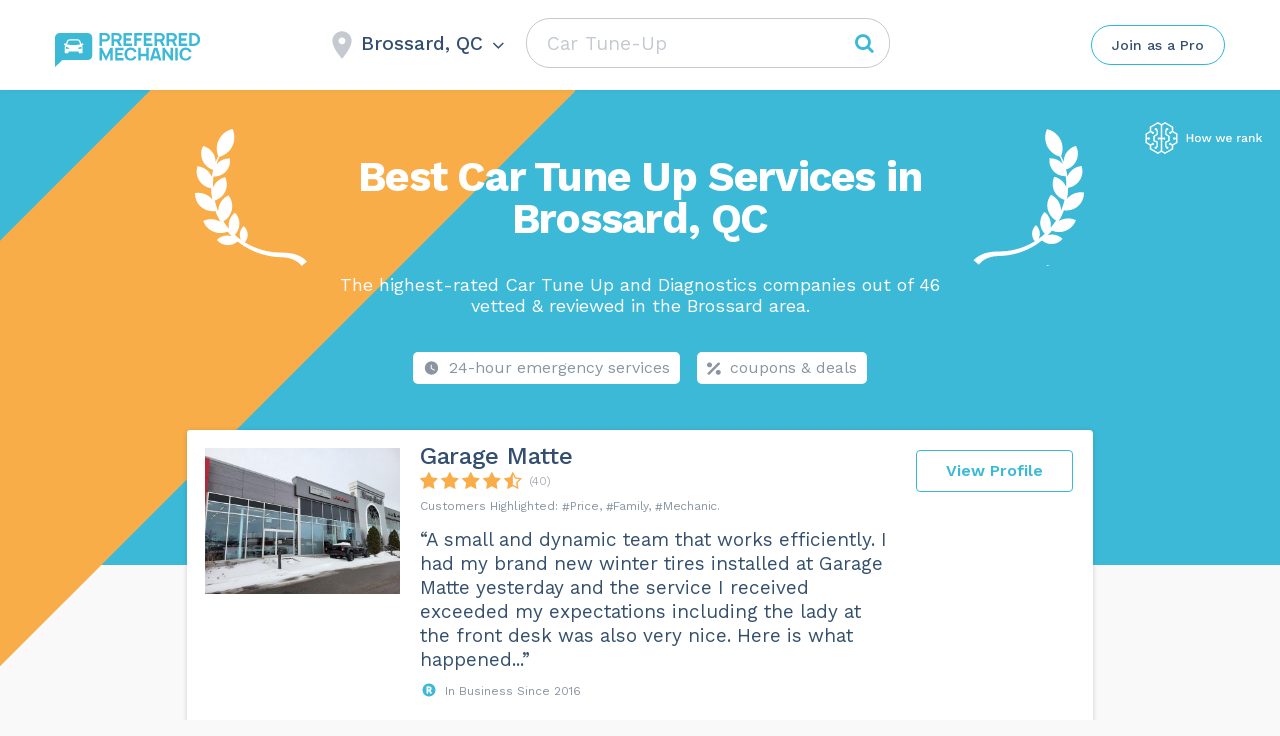

--- FILE ---
content_type: text/html; charset=UTF-8
request_url: https://preferredmechanic.ca/wp-admin/admin-ajax.php
body_size: -454
content:
Brossard, QC

--- FILE ---
content_type: application/javascript
request_url: https://preferredmechanic.ca/wp-content/themes/assets/js/theme.js
body_size: 9289
content:
"use strict";
var header = jQuery('.main_header'),
	footer = jQuery('.main_footer'),
	main_wrapper = jQuery('.main_wrapper'),
	site_wrapper = jQuery('.site_wrapper'),
	nav = jQuery('nav.main_nav'),
	menu = nav.find('ul.menu'),
	html = jQuery('html'),
	body = jQuery('body'),
	myWindow = jQuery(window),
	spinnerHtml = '<div id="loading" class="theme_preloader_full theme_preloader_image_on" style="background-color: rgb(249, 249, 249);"><div id="loading-center"><div id="loading-center-absolute"><div class="object" id="object_one" style="color:#334e6f;"></div></div></div></div>';

	
function onRequestClientOpinion(token) {
	document.getElementById("requestClientOpinion").submit();
}


function CopyToClipboard(containerid) {
	if (document.selection) { 
	    var range = document.body.createTextRange();
	    range.moveToElementText(document.getElementById(containerid));
	    range.select().createTextRange();
	    document.execCommand("Copy"); 

	} else if (window.getSelection) {
	    document.getElementById(containerid).select();
	    document.execCommand('copy');
	}
}


function changeBadgeRes(idPart, btn){
	jQuery(btn).closest('.badge__variant-wrapper').find('.btn-bordered--active').removeClass('btn-bordered--active');
	jQuery(btn).addClass('btn-bordered--active');
	let badgeId = '#badgeCode' + idPart;
	let regexp_id = new RegExp('id="badgeCode'+idPart+'"', 'g');

	jQuery(badgeId).closest('.badge__img-wrapper').find('.badge__img--active').removeClass('badge__img--active');
	jQuery(badgeId).addClass('badge__img--active');

	let badgeResource = jQuery(badgeId).closest('a');
	let badgeResourceImg = jQuery(badgeResource).find('img');
	let img__src    = jQuery(badgeResourceImg).attr('src').replace(/png/g, 'svg'),
			img__width  = jQuery(badgeResourceImg).attr('width'),
			img__height = jQuery(badgeResourceImg).attr('height'),
			img__alt    = jQuery(badgeResourceImg).attr('alt');

	let badgeCode = '<a href="'+jQuery(badgeResource).attr('data-link')+'" target="_blank" style="display:inline-block; border:0;"><img src="'+img__src+'" style="width:'+img__width+'; display:block;" width="'+img__width+'" height="'+img__height+'" alt="'+img__alt+'" /></a>'
	jQuery(badgeId).closest('.badge').find('.badge__code').val(badgeCode);
}


function showFloatingInfo() {
	if ( document.querySelector('.js-float-info') == null && document.querySelector('.js-tooltip-top') == null ){
		return false
	}
	// categories WITHOUT best companies
	if ( document.querySelector('.grid__item--best') == null ){
	  document.querySelector('.js-float-info').style.display = 'none';
	  document.querySelector('.js-tooltip-top').style.display = 'block';
	  return true;
	}


	// categories WITH best companies
  if ( (document.documentElement.clientWidth >= 1500) ){
  	if (document.querySelector('.js-float-info')) {
	    const listTopOfset = document.querySelector('.job_listings .job_listings').getBoundingClientRect().top + window.scrollY;
	    const headerHeight = document.querySelector('.c-header').offsetHeight;
	    jQuery('.js-float-info').css('top',listTopOfset - headerHeight).css('display', 'block');
	  }
  } else {
	    jQuery('.js-float-info').css('display', 'none');
  }
}


jQuery(document).ready(function($) {
	$('img').on('error', function() {
		if (typeof($(this).data('img-hash')) !== 'undefined' && typeof($(this).data('cdn-domain')) !== 'undefined') {
			let imageUrl = '//' + $(this).data('cdn-domain') + '/image/' + $(this).data('img-hash') + '.png';
			let parentDiv = $(this).closest('div.card__image');
			$(this).attr('src', imageUrl);
			if(parentDiv.length) {
				parentDiv.data('bg-items', imageUrl);
				parentDiv.css('background-image', 'url(' + imageUrl + ')');
			}
		}
	});
	jQuery.ajax({
		type: "POST",
		cache: false,
		url: object_name.theme_ajaxurl,
		data: {
			"action": "getCity",
			"nonce" : object_name.nonce,
			"city" : object_name.city,
			"state" : object_name.state,
		},
		success: function(city) {
			$('div.js-open-city-box span, .select-city-box .city-name span').text(city);
			$('div.city-name-wrapper .arrow-down, div.city-name-wrapper .city-name, .c_header_builder .search-wrapper').removeClass("non-visible");
		}
	});

	
	$(document).on('click', '#type-place',  function() {
		$(this).fadeOut(100);
		$(this).closest('form').find('.search-field').focus();
	});	

	if(document.body.clientWidth < 767) {
		$(document).on('mousedown touchstart', '#type-place',  function() {			
			$(this).fadeOut(100);
			$(this).closest('form').find('.search-field').focus();
		});	

			$(document).on('blur', '.search-field',  function(e) {
				if ($(this).val())
					return;

		    if ( 
		    	document.activeElement.tagName == 'A' 
		    	|| e.target.tagName !== 'A'  ) 
		    	return;
				if ( jQuery(".results-container.job-search-list").hasClass('open') ){
					$(".results-container.job-search-list.open").removeClass('open');
					$(this).focus(false);		
					if ( document.body.classList.contains('home') ) {
						$(this).parent().find('#type-place').fadeIn();
					}
				}	
			});
		
	}


	/*jQuery(document).on("blur",'.search-field, .js-open-search-box, #type-place', function(e) {
		console.log(document.activeElement);
		jQuery(".results-container.job-search-list.open").removeClass('open');
		$(this).parent().find('#type-place').fadeIn();
		$(this).focus(false);	
	});*/
	$(document).on('mousedown touchstart', function (e) {
    var container = $(".results-container.job-search-list.open");
    if (!container)
    	return;

    //console.log(document.activeElement.tagName);
    //console.log(e.target.tagName);

    if (  ! e.target.classList.contains('search-field') 
    	&& e.target.tagName !== 'A'  ) 
    {
      jQuery(".results-container.job-search-list.open").removeClass('open');
			$('.search-field').focus(false);	

	    if ( !document.body.classList.contains('home') ) 
	    	return;

	    $('#type-place').fadeIn();
    }
	});
	document.querySelector('.search-field').addEventListener('focusin', (e) => {
	//jQuery(document).on("focusin", '.search-field', function() {

		//console.log('click');
		jQuery(".results-container.job-search-list").addClass('open');

		const errorMsg = 'No results found. Try searching for a different category of services.';



    if (jQuery('.ui-autocomplete-input').length == 0) {
    	
		  jQuery(".search-field").autocomplete({
		  	
		  	appendTo: jQuery('body').hasClass('home') ? "#placeForResultsHome" : "#placeForResults" ,
		    source: categories,
		    response: function(event, ui) {

		      if (ui.content.length === 0) {
	          toggleSearchResultsSample('hide');
						//jQuery(".results-container.job-search-list").toggleClass('open');
	          jQuery(".searchError").removeClass('hidden').html( errorMsg );
		      } else {
	          if (jQuery(this).val() != ''){
	          	toggleSearchResultsSample('hide');
	          } else {
	          	toggleSearchResultsSample('open');
	            clearSearchResults(ui);
		        }
						//jQuery(".results-container.job-search-list").toggleClass('open');
	          jQuery(".searchError").addClass('hidden').html('');
		      }

		    },
		    open: function(event, ui ) {},
		    close: function(event, ui ) {},
				minLength: 0
		   })
		  .focus(function() {
		    	jQuery(this).autocomplete('search', jQuery(this).val());
			});

		  jQuery.ui.autocomplete.prototype._renderItem = function( ul, item ) {
			  return jQuery('<li class="ui-menu-item"><a href="'+item.href+'" class="ui-menu-item-wrapper">'+item.label+'</a></li>')
			    .appendTo( ul );
			};

			jQuery.ui.autocomplete.prototype._resizeMenu = function () {
				var ul = this.menu.element;
				ul.outerWidth(this.element.outerWidth());
			}

		}


	  function toggleSearchResultsSample( mode = 'hide') {
	  	if ( mode === 'hide') {
	  		if (!jQuery('.job-search-list .ui-menu-placeholder').hasClass('hidden'))
	  			jQuery('.job-search-list .ui-menu-placeholder').addClass('hidden');
	  	} else {
	  		if (jQuery('.job-search-list .ui-menu-placeholder').hasClass('hidden'))
	  			jQuery('.job-search-list .ui-menu-placeholder').removeClass('hidden');	
	  	}
	  }

	  function clearSearchResults(ui) {
	    for ( var i = ui.content.length; i >= 0; i-- ) {
	      ui.content.pop();
	    }
	  }
  });

	if ($('.badge__variant-wrapper .btn-bordered--active').length){
		$('.badge__variant-wrapper .btn-bordered--active').click();
	}

  $('body').on('click','form.with-recaptcha input, form.with-recaptcha textarea', function() {
    if (typeof(grecaptcha) == 'undefined') {
      var grecaptcha_s = document.createElement('script'),
      		grecaptcha_k = $(this).closest('form.with-recaptcha').find('input[name=g_recaptcha_sitekey]').val();
      grecaptcha_s.src = 'https://www.google.com/recaptcha/api.js?render='+grecaptcha_k;

      var grecaptcha_h = document.getElementsByTagName('script')[0];
    grecaptcha_h.parentNode.insertBefore(grecaptcha_s,grecaptcha_h);
    }
  });

	$(document).on('click', '.badge__code', function(){
    this.select();
	})

	let vh = window.innerHeight * 0.01;
	// Then we set the value in the --vh custom property to the root of the document
	document.documentElement.style.setProperty('--vh', '${vh}px');



	jQuery('button.filter').on('click', function(e) {
		e.preventDefault();
		var filter = jQuery(this).data('filter');
		var elements = jQuery('article.card--listing');
		var deselectedElements = elements.filter(':not(.' + filter + ')');

		fade_and_remove_noRes_popup();

		if (jQuery(this).hasClass('show')){
			jQuery(this).parent().find('.show').removeClass('show');
			deselectedElements.removeClass('disabled');
		} else {
			var selectedElements = elements.filter('.' + filter);
			jQuery(this).parent().find('.show').removeClass('show');
			jQuery(this).addClass('show');
			selectedElements.removeClass('disabled');
			deselectedElements.addClass('disabled');
			
			if(selectedElements.length) {

				var selectedElement = selectedElements.first();
				var scrollTop = selectedElement.offset().top;
				if(jQuery('.c_header_builder').length)
					scrollTop -= jQuery('.c_header_builder').height();
				jQuery("html, body").animate({
					scrollTop: scrollTop
				}, 1000);
			} else {
				var noresNotification = document.createElement("div");
				noresNotification.className = "no-result-box open";
				noresNotification.setAttribute("id","noResultBox");
        noresNotification.innerHTML = 
        "<div class='js-close-nores close'><i class='fa fa-times' aria-hidden='true'></i></div><div class='icon'><i class='fa fa-sliders' aria-hidden='true'></i></div><div class='info'> <p class='title'>We're sorry</p><div class='text'>We couldn't find any pros matching your search.<br />Try adjusting your location or search filters.</div></div>";

        $(elements[0]).closest('.grid.list.job_listings').prepend(noresNotification);
				$('#noResultBox').fadeIn(300);
			}
		}
		return false;
	});	


  function fade_and_remove_noRes_popup() {
		var popup = document.getElementById('noResultBox');
		if (popup) {
			$(popup).fadeOut(300);
			setTimeout( function() {
					popup.parentNode.removeChild(popup);
				}, 301)
		}
	}

	jQuery(function($){
		$(document).mouseup(function (e){
			e.preventDefault();
			if ($('#noResultBox').length){
				var div = $(".no-result-box.open");
				if (!div.is(e.target)
				    && div.has(e.target).length === 0) {
				  fade_and_remove_noRes_popup() ;
					$('button.filter.show').click();
				}
			}
		});
	});


	$(document).on('click', '.js-close-nores', function(){
	  fade_and_remove_noRes_popup() ;
		$('button.filter.show').click();
	});

	$('.request-btn.disabled').removeClass('disabled');
	$('.grid__item .btns .quote.disabled').removeClass('disabled');


	if ($('#type-place').length > 0) {
		$('#type-place').typeIt({
	     strings: ["Muffler Shops", "Radiator Repair & Service", "Engine Repair/Rebuild Services", "Towing Companies"],
	     speed: 200,
	     loop: true,
     	 breakLines: false,
	     autoStart: true
		});
	};


	$(document).on('click', '.mobile-results li a, #ui-id-1 .ui-menu-item-wrapper, #ui-id-2 .ui-menu-item-wrapper, .city-list a, .city-list .nohref-link',  function() {
		$('body').append(spinnerHtml);
	});

	$(document).on('submit', '.top-block, .job_filters',  function() {
		$('body').append(spinnerHtml);
	});

	document.getElementById('search_location_header').addEventListener('keydown', function(event) {
    if(event.keyCode == 13) {
       event.preventDefault();
    }
 	});
 	$("#search_location_header").keyup(function(event){
    if(event.keyCode == 13){
        event.preventDefault();
    }
	});



	if (jQuery(window).width() >= 768 ) {
		$('#search_location').click(function(event) {
			this.select();
	  	//return false;
		});
	};

	$('.js-costof-code-btn').click(function(event) {
		$(this).modal({
			spinnerHtml: spinnerHtml
		});
  	return false;
	});

	if ($('.cost-range').length){
		html = $('.cost-range').clone(true,true).prop('outerHTML').replace(/\n\s+|\n/g, "");
		html +=  $('#cosofScript').clone(true,true).prop('outerHTML');
		html += $('#cosofStyle').clone(true,true).prop('outerHTML');

		$('#costOfCode').val(html);
	}

	$(document).on('click', '.js-copy-val', function(){
    document.getElementById($(this).data('copyid')).select();
    document.execCommand('copy');

    $(this).parent().find('.js-copy-ok').css('opacity', '1');
    setTimeout(function(){
    	$('.js-copy-ok').css('opacity', '0');
    }, 1700)
	});
	$(document).on('click', '#costOfCode', function(){
    this.select();
	});



	$('.request-btn').click(function(event) {
		$(this).modal({
			spinnerHtml: spinnerHtml
		});
  	return false;
	});

	$('.js-quote-btn').click(function(event) {
		if (this.classList.contains('js-quote-btn--blank')){
			window.open($(this).data('href') + '?nonce=' + $(this).data('nonce') + '&postId=' +  $(this).data('postid'));
			return true;
		}

		$('body').append(spinnerHtml);
		location.href = $(this).data('href') + '?nonce=' + $(this).data('nonce') + '&postId=' +  $(this).data('postid');
	});

	$('.js-request-btn').click(function(event) {
		$(this).modal({
			spinnerHtml: spinnerHtml
		});
  	return false;
	});

	$(document).on('click','.js-open-full-list', function() {
		$(this).parent().css('max-height', '9900px');
		$(this).parent().css('padding-bottom', '6px');
		$(this).css('display','none');
  	return false;
	});

  var videos = $('.blog_post_media *[frameborder=0]');
  if (videos.length) {
      var width = $(videos[0]).parent().width();
      for (var i = videos.length - 1; i >= 0; i--) {
          $(videos[i]).css('width', width);
          $(videos[i]).css('height', width/28*20);
      };
  };


	if (jQuery('.vc_bar ')) {
		var bars = jQuery('.vc_bar ');
		for (var i = 0; i < bars.length; i++) {
			jQuery(bars[i]).css('width', jQuery(bars[i]).data('percentage-value') + '%')
		};
	}

	function mobile_resize(selector, offset){
		let availHeight = window.screen.availHeight;

		const rootElement = document.querySelector(selector);
		const viewPortH = rootElement.getBoundingClientRect().height;
		const windowH = window.innerHeight;
		const browserUiBarsH = viewPortH - windowH;
		rootElement.style.height = (availHeight + browserUiBarsH - offset) + 'px';
		//$(rootElement).find('input[type="text"]').val((availHeight - browserUiBarsH - 94) + 'px');
	}

	jQuery('.js-open-city-box, .js-open-city-box--home').on('click', function(e) {
		e.preventDefault();

		if ( !document.body.classList.contains('cities-list-loaded') ) {
			pasteCitiesList();
			document.body.classList.add('cities-list-loaded');
			if (this.classList.contains('js-open-city-box--home'))
				return;
		}

		jQuery('body').addClass('open-city-box');
		jQuery('body').addClass('show-dark-background');
		var field = jQuery(document).find('.c-header__container #search_location_header');	
		setTimeout(function(){
			jQuery(field)[0].focus();
			//mobile_resize(".select-city-box", 194);
			//mobile_resize(".select-city-box", 194);
		},300);
	});

	async function pasteCitiesList() {
		const res  = await fetch('/cities--popular.json');
		const data = await res.json();
		let curUrl = window.location.href.split('?')[0];

		let popularCityUrlMeta = jQuery("meta[name=popular_city_redirect_url]");
		let popularCityUrlRedirect = '/';
		
		if(popularCityUrlMeta.length) {
			if (typeof popularCityUrlMeta.attr('content') !== 'undefined' && popularCityUrlMeta.attr('content') !== false && popularCityUrlMeta.attr('content').length) {
				popularCityUrlRedirect = popularCityUrlMeta.attr('content');
			}
		}
		
		popularCityUrlRedirect = encodeURI(popularCityUrlRedirect);
		
		jQuery('<ul></ul>').prependTo('.js-popular-cities-list');
		data.map( (el) => { 
		console.log(el);
			el.link = el.link.replace('redirect=/', 'redirect=' + popularCityUrlRedirect);
			jQuery('<li><span class="nohref-link" data-nohref-link="'+el.link+'">'+el.title+'</span></li>')
				.appendTo('.js-popular-cities-list ul');
		});

	}

	jQuery('.js-close-city-box').mousedown(function(e) {
		e.preventDefault();
		jQuery('body').removeClass('open-city-box');
		jQuery('body').removeClass('show-dark-background');

  	return false;
	});

	$('body.is-iphone .select-city-box .search_location').focusin( function(e) {
		$(".select-city-box").addClass('mini-search-box');
	});
	$('body.is-iphone .select-city-box .search_location').focusout(function(){
		$(".select-city-box").removeClass('mini-search-box');
		return true;
	});

	/*client opinion form*/
	$(document).on('click', '.js-client-opinion-yes-answer',  function() {
		$('.client-opinion__part').css('pointer-events', 'none');
		$('.client-opinion__part').css('opacity', '0');
		$('.client-opinion__result').fadeIn();
	});
	$(document).on('click', '.js-client-opinion-no-answer',  function() {
		$('body').append(spinnerHtml);
		const params = {'spinnerHtml': spinnerHtml};
		$.ajax({
	    url: $(this).data('modal'),
	    success: function(newHTML, textStatus, jqXHR) {
	    		if ($('.form-opinion-no').length){
						$('.form-opinion-no').modal(params);
	    		} else {
		      	$(newHTML).addClass('.form-opinion-no').appendTo('body').modal(params);
	    		}
				$('#loading').remove();
		  },
	    error: function(jqXHR, textStatus, errorThrown) {
				$('#loading').remove();
		  }
	  });
  	return false;
	});
	/*end client opinion form*/


	if ( (document.documentElement.clientWidth <= 767) ){

		jQuery('.js-close-search-box').mousedown(function(e) {
			e.preventDefault();
			jQuery('body').removeClass('open-search-box');
			jQuery('body').removeClass('show-dark-background');
			jQuery('body,html').animate({
				scrollTop: 0
			}, 500);
		});
		/*
		jQuery('.search-field-wrapper').bind( "touchstart mousedown", function(e){
			e.preventDefault();
			jQuery('.js-open-search-box').click();
			jQuery('body,html').animate({
				scrollTop: 0
			}, 500);
		});
		*/

		jQuery('.js-search-suggestions-field').bind( "touchstart mousedown", function(e){
			e.preventDefault();
			jQuery('.js-open-search-box').click();
		});

		jQuery('.js-open-search-box').on('click', function(e) {
			e.preventDefault();
			//jQuery('.search_form.non-visible').removeClass('non-visible');
			jQuery('body').addClass('open-search-box');
			jQuery('body').addClass('show-dark-background');
      jQuery(".results-container.nores").css('display', 'none');
			var field = jQuery(this).parent().find(".search_text ");
			setTimeout(function(){jQuery(field)[0].focus()},100);
		});
		

		$('body.is-iphone .search-wrapper .search-field').focus( function() {
			$(".search-wrapper").addClass('mini-search-box');
		});
		$('body.is-iphone .search-wrapper .search-field').focusout(function(){
			$(".search-wrapper").removeClass('mini-search-box');
		});

	}

	if ( (document.documentElement.clientWidth > 767) ){
	  jQuery(document).mouseup(function (e) {
	    var container = jQuery(".select-city-box");
	    if (container.has(e.target).length === 0){
	      jQuery('body').removeClass('open-city-box');
				jQuery('body').removeClass('show-dark-background');
	    }
	  });
	}
  
	jQuery('.select-city-box .city-name').on('click', function(e) {
		jQuery('body').removeClass('open-city-box');
		jQuery('body').removeClass('show-dark-background');
	});


	jQuery(document).on('submit','form#requestClientOpinion',function(e){
		e.preventDefault();
		var form = jQuery(this);

		var spinner = document.createElement('div');
		spinner.innerHTML = spinnerHtml;
		form.append(spinner);
		
		jQuery.ajax({
					type: "POST",
					cache: false,
					url: object_name.theme_ajaxurl,
					data: {
						"action": "requestClientOpinion",
						"process": form.find("#process").val(),
						"error": form.find("#error").val(),
						"nonce" : object_name.nonce
					},
					success: function(msg) {
						//jQuery("#requestQuoteModal").unblock();
						if (msg != "ok") {
							jQuery(".alertError").html("<span class=rerror>"+msg+"</span><br>");
							setTimeout(function() {
								jQuery(".alertError").html("");
							}, 5000);
						}
						else {
							if ($(form).find('#fname').val() == 'err') {
								$(form).addClass('hidden');
								$(form).parent().find('.result-err').removeClass('hidden');
							} else {
								//$(form).addClass('hidden');
								//$(form).parent().find('.result-ok').removeClass('hidden');
								jQuery('.modal .close-modal').click();
								jQuery('.client-opinion__part').css('pointer-events', 'none');
								jQuery('.client-opinion__part').css('opacity', '0');
								jQuery('.client-opinion__result').fadeIn();
							}
						}
					}
				});
		
	});
	
 

	if (jQuery(window).width() < 768 ) {
		jQuery('#search_location').mousedown( function(e) {
			//e.preventDefault();

			pasteCitiesList();
			document.body.classList.add('cities-list-loaded');
			
			jQuery('body').addClass('open-city-box');
			jQuery('body').addClass('show-dark-background');
			jQuery('body,html').animate({
				scrollTop: 0
			}, 500);

			setTimeout(function(){jQuery('.select-city-box .search_location')[0].focus()},300);
		});
	}

	
	var ie = (function(){

	    var undef,
	        v = 3,
	        div = document.createElement('div'),
	        all = div.getElementsByTagName('i');
	    
	    while (
	        div.innerHTML = '<!--[if gt IE ' + (++v) + ']><i></i><![endif]-->',
	        all[0]
	    );
	   
	    return v > 4 ? v : undef;
	    
	}());

	if (ie == 9) {
		jQuery('body').addClass('ie_9');
	}

	theme_search();
	theme_modal_login ();
	theme_message_close();
	theme_back_to_top();
	theme_request_line();

	if (jQuery('.pp_block').size() > 0) {
		html.addClass('pp_page');
	}

	//Flickr Widget
	if (jQuery('.flickr_widget_wrapper').size() > 0) {
		jQuery('.flickr_badge_image a').each(function() {
			jQuery(this).append('<div class="flickr_fadder"></div>');
		});
	}

	//Blank Anchors
	jQuery('a[href="#"]').on('click', function(e) {
		e.preventDefault();
	});


	if (jQuery('.theme-contact-widget').length) {
		jQuery('.theme-contact-widget_label').on('click', function () {
			jQuery('.theme-contact-widget').toggleClass('open');
		})
	}

	//theme_includes_js ();
	
	// Job listing preview
	if (jQuery('.single-job_listing_preview').length && jQuery('#job_preview').length) {
		jQuery('#job_preview').parents('.container').parent().addClass('visibility_wrap');
	}

});

jQuery(window).on('resize', function(){
	showFloatingInfo();
});

function theme_includes_js () {
	// theme Button
	if (jQuery('.c_btn_customize').length) {
		jQuery('.c_btn_customize').each(function() {
			var this_btn = jQuery(this).find('a');
			var body_tag = jQuery('body');

			// Default Attributes
			var btn_default_bg = this_btn.attr('data-default-bg');
			var btn_default_color = this_btn.attr('data-default-color');
			var btn_default_border_color = this_btn.attr('data-default-border');
			var btn_default_icon = jQuery(this).find('.c_btn_icon').attr('data-default-icon');

			// Hover Attributes
			var btn_hover_bg = this_btn.attr('data-hover-bg');
			var btn_hover_color = this_btn.attr('data-hover-color');
			var btn_hover_border_color = this_btn.attr('data-hover-border');
			var btn_hover_icon = jQuery(this).find('.c_btn_icon').attr('data-hover-icon');

			// Theme Color
			var theme_color = body_tag.attr('data-theme-color');

			this_btn.mouseenter(function(){
				// Button Hover Bg
				if(typeof btn_hover_bg !== 'undefined') {
					this_btn.css({'background-color' : btn_hover_bg});
				} else {
					this_btn.css({'background-color' : '#ffffff'});
				}
				// Button Hover Text Color
				if(typeof btn_hover_color !== 'undefined') {
					this_btn.css({'color' : btn_hover_color});
				} else {
					this_btn.css({'color' : theme_color});
				}
				// Button Hover Border Color
				if(typeof btn_hover_border_color !== 'undefined') {
					this_btn.css({'border-color' : btn_hover_border_color});
				} else {
					this_btn.css({'border-color' : theme_color});
				}
				// Button Hover Icon Color
				if(typeof btn_hover_icon !== 'undefined') {
					this_btn.find('.c_btn_icon').css({'color' : btn_hover_icon});
				} else {
					this_btn.find('.c_btn_icon').css({'color' : '#ffffff'});
				}
			}).mouseleave(function(){
				// Button Default Bg
				if(typeof btn_default_bg !== 'undefined') {
					this_btn.css({'background-color' : btn_default_bg});
				} else {
					this_btn.css({'background-color' : theme_color});
				}
				// Button Default Text Color
				if(typeof btn_default_color !== 'undefined') {
					this_btn.css({'color' : btn_default_color});
				} else {
					this_btn.css({'color' : '#ffffff'});
				}
				// Button Default Border Color
				if(typeof btn_default_border_color !== 'undefined') {
					this_btn.css({'border-color' : btn_default_border_color});
				} else {
					this_btn.css({'border-color' : theme_color});
				}
				// Button Default Icon Color
				if(typeof btn_default_icon !== 'undefined') {
					this_btn.find('.c_btn_icon').css({'color' : btn_default_icon});
				} else {
					this_btn.find('.c_btn_icon').css({'color' : '#ffffff'});
				}
			});

		});
	}
}


function theme_course_lessons_iframe(){
	jQuery('#course-curriculum-popup iframe').each(function(){
		jQuery(this).css({width:'0'})
	})
}

function theme_back_to_top(){
	var W_height = jQuery(window).height();
	var element = jQuery('#back_to_top');
	if (element.length) {
		element.click(function(){
			jQuery('body,html').animate({
				scrollTop: 0
			}, 500);
			return false;
		});		
		var show_back_to_top = function (){
			if (jQuery(document).scrollTop() < W_height) {
	        	element.removeClass('show');
	        }else{
	        	element.addClass('show');
	        }
		}
		show_back_to_top();
		jQuery(window).scroll(function() {
	        show_back_to_top();
	    });
	}	
}

function theme_request_line(){
	var W_height = jQuery('body').height();
	var element = jQuery('.requestQuoteLine');
	if (element.length) {	
		var show_back_to_top = function (){
			var scroll_val = jQuery(document).scrollTop();
			var stop_scroll_val = W_height-jQuery(window).height();
			if (scroll_val > stop_scroll_val) {
	        	element.removeClass('show');
	        }else{
	        	element.addClass('show');
	        }
		}
		show_back_to_top();
		jQuery(window).scroll(function() {
	        show_back_to_top();
	    });
	}	
}

function theme_modal_login(){	
	var element = jQuery('.c_header_builder__login-modal');
	if (element.hasClass('lwa') || element.hasClass('not_woo')) {
		return false;
	}
	jQuery('.c_header_builder_login_component,.c_header_builder__login-modal-close,.c_header_builder__login-modal-cover').on('click',function(){
		if (element.hasClass('active')) {
			element.removeClass('active');
		}else{
			element.addClass('active');
		}		
	})
	jQuery('.c_header_builder__login-modal_container .c_woo_login_switcher').on('click',function(){
		jQuery(this).parents('.c_header_builder__login-modal_container').toggleClass('register_active');
	})
}

function theme_search(){
	var top_search = jQuery('.header_search');

	if (top_search.size() > 0) {
		top_search.each(function () {

			var $ctsearch = jQuery(this),
				$ctsearchinput = $ctsearch.find('input.search_text'),
				$body = jQuery('html, body'),
				openSearch = function () {
					$ctsearch.data('open', true).addClass('ct-search-open');
					$ctsearchinput.focus();
					return false;
				},
				closeSearch = function () {
					$ctsearch.data('open', false).removeClass('ct-search-open');
				};

			$ctsearchinput.on('click', function (e) {
				e.stopPropagation();
				$ctsearch.data('open', true);
			});

			$ctsearch.on('click', function (e) {
				e.stopPropagation();
				if (!$ctsearch.data('open')) {
					openSearch();
					$body.on('click', function (e) {
						closeSearch();
					});
				}
				else {
					if ($ctsearchinput.val() === '') {
						closeSearch();
						return false;
					}
				}
			});

			top_search.on('click', function(){
				var element = jQuery(this);
				if (element.hasClass('ct-search-hover')) {
					element.removeClass('ct-search-hover');
				}else{
					element.addClass('ct-search-hover');
					setTimeout(function(){
						element.find('input.search_text').focus();
					}, 300);
				}
			})

		});
	}

	jQuery(".search_form .search_submit").on("mouseover", function(){
		jQuery(this).parents('.search_form').addClass("button-hover");
	})
	jQuery(".search_form .search_submit").on("mouseleave", function(){
		jQuery(this).parents('.search_form').removeClass("button-hover");
	})
}

function theme_message_close(){
	jQuery(".msg_box-closable").each(function(){
		var element = jQuery(this);
		element.find('.msg_box__close').on('click',function(){
			element.slideUp(300);
		})
	})
}


jQuery(window).load(function() {
	jQuery('body').addClass('loaded-page');
	jQuery('.hidden-until-loaded').removeClass('hidden');

	setTimeout( function (){
		jQuery('.hidden-until-loaded').removeClass('hidden-until-loaded');
	}, 400);

	setTimeout( function (){
		showFloatingInfo();
	}, 400);

});



// -------------------- //
// --- theme COMPOSER --- //
// -------------------- //

function number_format(number, decimals, dec_point, separator ) {
  number = (number + '').replace(/[^0-9+\-Ee.]/g, '');
  var n = !isFinite(+number) ? 0 : +number,
    prec = !isFinite(+decimals) ? 0 : Math.abs(decimals),
    sep = (typeof separator === 'undefined') ? ' ' : separator ,
    dec = (typeof dec_point === 'undefined') ? '.' : dec_point,
    s = '',
    toFixedFix = function(n, prec) {
      var k = Math.pow(10, prec);
      return '' + (Math.round(n * k) / k)
        .toFixed(prec);
    };
  s = (prec ? toFixedFix(n, prec) : '' + Math.round(n))
    .split('.');
  if (s[0].length > 3) {
    s[0] = s[0].replace(/\B(?=(?:\d{3})+(?!\d))/g, sep);
  }
  if ((s[1] || '')
    .length < prec) {
    s[1] = s[1] || '';
    s[1] += new Array(prec - s[1].length + 1)
      .join('0');
  }
  return s.join(dec);
}

function clearSelected() {
    jQuery('.star-rating').removeClass('current-rated0');
	jQuery('.star-rating').removeClass('current-rated1');
	jQuery('.star-rating').removeClass('current-rated2');
	jQuery('.star-rating').removeClass('current-rated3');
	jQuery('.star-rating').removeClass('current-rated4');
	jQuery('.star-rating').removeClass('current-rated5');
	jQuery('.star-rating a.zero-star').removeClass('zero-selected');
    jQuery('.star-rating a.one-star').removeClass('current-rating');
    jQuery('.star-rating a.two-stars').removeClass('current-rating');
    jQuery('.star-rating a.three-stars').removeClass('current-rating');
    jQuery('.star-rating a.four-stars').removeClass('current-rating');
    jQuery('.star-rating a.five-stars').removeClass('current-rating');
}
 


jQuery(document).on("click", ".nohref-link", function(event) {
	if (this.classList.contains('nohref-link--blank')){
		window.open(jQuery(this).data('nohref-link'));
		return true;
	}

	location.href = jQuery(this).data('nohref-link');
});

jQuery(document).on("click", ".js-teleport-link", function(event) {
	var element_id;
	if (jQuery(this).data('teleport-href')){
		element_id = jQuery(this).data('teleport-href');
	} else {
		element_id = jQuery(this).attr('href');
	}
	//alert(jQuery(element_id).offset().top);
	jQuery('body,html').animate({
		scrollTop: jQuery(element_id).offset().top -10
	}, 500);
	return false;
});


if (document.getElementById('city-job-form')){
	document.getElementById('city-job-form').addEventListener('keydown', function(event) {
    if(event.keyCode == 13) {
       event.preventDefault();
    }
	});
}




document.addEventListener('lazybeforeunveil', function(e){
    var bg = e.target.getAttribute('data-bg-items');
    if(bg){
        e.target.style.backgroundImage = 'url(' + bg + ')';
    }
});
document.addEventListener('lazybeforeunveil', function(e){
    var bg = e.target.getAttribute('data-bg');
    if(bg){
        e.target.style.backgroundImage = 'url(' + bg + ')';
    }
});
document.addEventListener("DOMContentLoaded", function () {

    // Track phone clicks
    document.querySelectorAll('a[href^="tel:"]').forEach(function (phoneLink) {
        phoneLink.addEventListener("click", function (event) {
            trackClick('phone', phoneLink);
        });
    });

    // Track quote request link clicks (with rel="modal:open")
    document.querySelectorAll('a[rel="modal:open"]').forEach(function (quoteLink) {
        quoteLink.addEventListener("click", function (event) {
            trackClick('quote_request', quoteLink);
        });
    });
	
	// Track quote request link clicks (mobile)
    document.querySelectorAll('a.request-btn').forEach(function (quoteLink) {
        quoteLink.addEventListener("click", function (event) {
            trackClick('quote_request', quoteLink);
        });
    });

    // Track quote request button clicks (with data-postid)
    document.querySelectorAll('button.js-quote-btn').forEach(function (quoteButton) {
        quoteButton.addEventListener("click", function (event) {
            trackClick('quote_request', quoteButton);
        });
    });

    // Common function to handle the AJAX request for both phone and quote request clicks
    function trackClick(type, element) {
        var data = new FormData();
        data.append('action', 'record_company_click');
        data.append('type', type);
        data.append('nonce', object_name.company_click_nonce);
        
        var postId = '';

        // Determine the postId based on the element type
        if (type === 'phone') {
            postId = object_name.postId; // For phone clicks, use the postId as before
        } else if (type === 'quote_request') {
            if (element.tagName.toLowerCase() === 'a') {
                // For quote request links, extract postId from href URL
                postId = getUrlParameterFromHref(element.getAttribute('href'), 'postId');
            } else if (element.tagName.toLowerCase() === 'button') {
                // For quote request buttons, extract postId from data-postid attribute
                postId = element.getAttribute('data-postid');
            }
        }

        // Append postId to the data
        data.append('postId', postId);
        data.append('referrer', document.referrer);
        data.append('user_agent', navigator.userAgent);

        // UTM parameters
        data.append('utm_source', getUrlParameter('utm_source'));
        data.append('utm_medium', getUrlParameter('utm_medium'));
        data.append('utm_campaign', getUrlParameter('utm_campaign'));
        data.append('utm_term', getUrlParameter('utm_term'));
        data.append('utm_content', getUrlParameter('utm_content'));

        // Send the data via AJAX
        var xhr = new XMLHttpRequest();
        xhr.open('POST', object_name.theme_ajaxurl, true);
        xhr.onload = function () {
            if (xhr.status !== 200) {
                console.error('Error processing click');
            }
        };
        xhr.send(data);
    }

    // Function to get URL parameters (e.g., UTM params)
    function getUrlParameter(name) {
        var url = new URL(window.location.href);
        return url.searchParams.get(name) || '';
    }

    // Function to extract 'postId' from the href URL of quote request links
    function getUrlParameterFromHref(href, name) {
        var url = new URL(href);
        return url.searchParams.get(name) || '';
    }

});